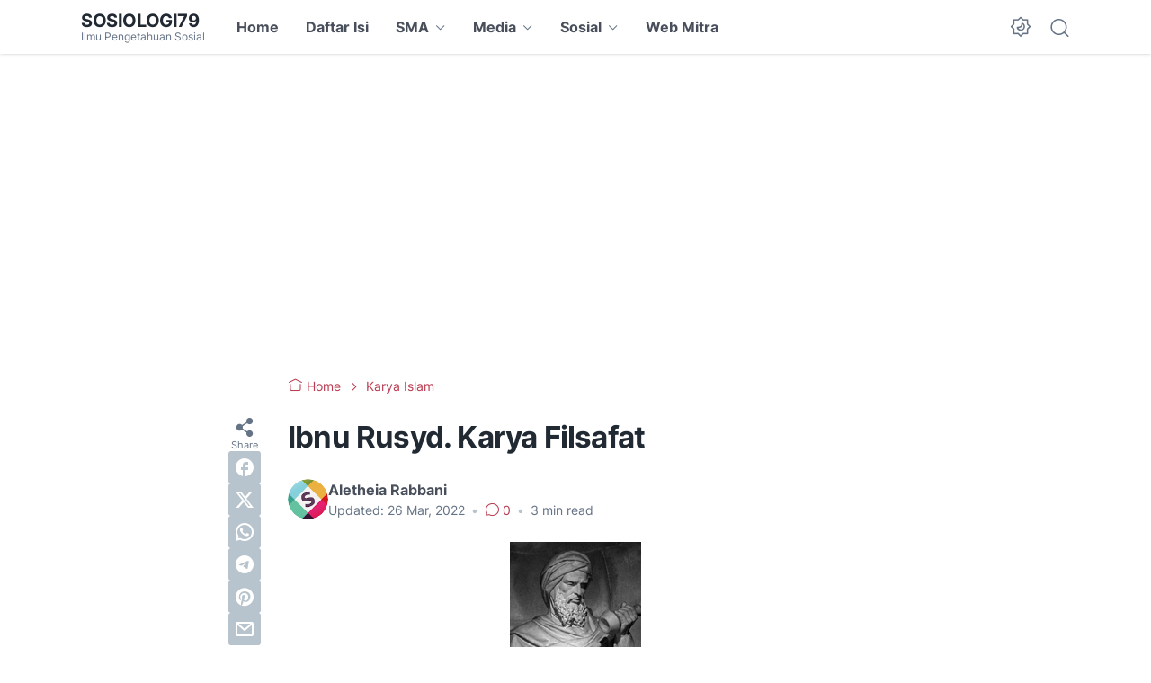

--- FILE ---
content_type: text/html; charset=utf-8
request_url: https://www.google.com/recaptcha/api2/aframe
body_size: 136
content:
<!DOCTYPE HTML><html><head><meta http-equiv="content-type" content="text/html; charset=UTF-8"></head><body><script nonce="u844BhCpQrftsTb1u5ZUkQ">/** Anti-fraud and anti-abuse applications only. See google.com/recaptcha */ try{var clients={'sodar':'https://pagead2.googlesyndication.com/pagead/sodar?'};window.addEventListener("message",function(a){try{if(a.source===window.parent){var b=JSON.parse(a.data);var c=clients[b['id']];if(c){var d=document.createElement('img');d.src=c+b['params']+'&rc='+(localStorage.getItem("rc::a")?sessionStorage.getItem("rc::b"):"");window.document.body.appendChild(d);sessionStorage.setItem("rc::e",parseInt(sessionStorage.getItem("rc::e")||0)+1);localStorage.setItem("rc::h",'1768721099944');}}}catch(b){}});window.parent.postMessage("_grecaptcha_ready", "*");}catch(b){}</script></body></html>